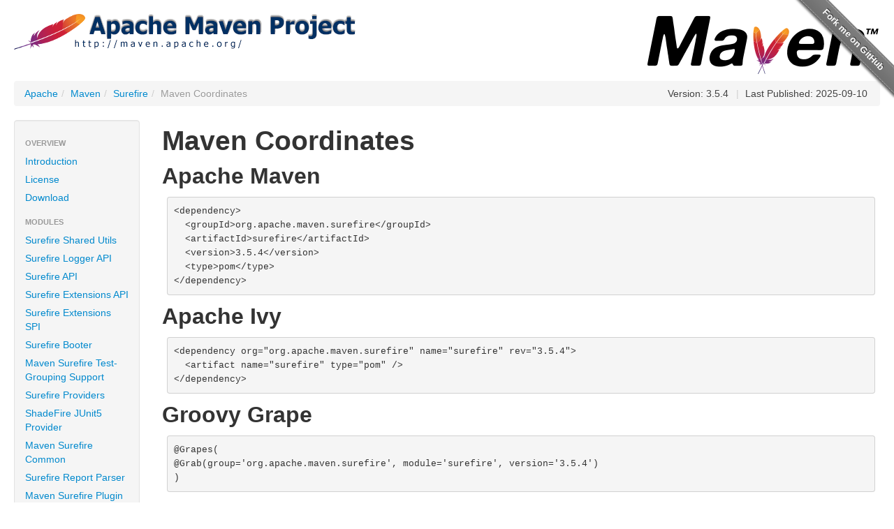

--- FILE ---
content_type: text/html
request_url: https://maven.apache.org/surefire/dependency-info.html
body_size: 2126
content:
<!DOCTYPE html>


<!--
 | Generated by Apache Maven Doxia Site Renderer 2.0.0 from org.apache.maven.plugins:maven-project-info-reports-plugin:3.9.0:dependency-info at 2025-09-10
 | Rendered using Apache Maven Fluido Skin 2.1.0
-->
<html xmlns="http://www.w3.org/1999/xhtml" lang="en">
  <head>
    <meta charset="UTF-8" />
    <meta name="viewport" content="width=device-width, initial-scale=1" />
    <meta name="generator" content="Apache Maven Doxia Site Renderer 2.0.0" />
    <title>Maven Coordinates – Surefire</title>
    <link rel="stylesheet" href="./css/apache-maven-fluido-2.1.0.min.css" />
    <link rel="stylesheet" href="./css/site.css" />
    <link rel="stylesheet" href="./css/print.css" media="print" />
    <script src="./js/apache-maven-fluido-2.1.0.min.js"></script>
    <!-- Matomo -->
    <script>
        var _paq = window._paq = window._paq || [];
        _paq.push(['disableCookies']);
        _paq.push(['trackPageView']);
        _paq.push(['enableLinkTracking']);

        (function() {
            var u="https://analytics.apache.org/";
            _paq.push(['setTrackerUrl', u+'/matomo.php']);
            _paq.push(['setSiteId', '3']);
            var d=document, g=d.createElement('script'), s=d.getElementsByTagName('script')[0];
            g.async=true; g.src=u+'/matomo.js'; s.parentNode.insertBefore(g,s);
        })();
    </script>
    <!-- End Matomo Code -->
    <style>.github-fork-ribbon:before { background-color: gray; }</style>
  </head>
  <body>
    <a class="github-fork-ribbon right-top" href="https://github.com/apache/maven-surefire" data-ribbon="Fork me on GitHub">Fork me on GitHub</a>
    <div class="container-fluid container-fluid-top">
      <header>
        <div id="banner">
          <div class="pull-left"><div id="bannerLeft"><h1><a href="https://www.apache.org/"><img src="../images/apache-maven-project.png" /></a></h1></div></div>
          <div class="pull-right"><div id="bannerRight"><h1><a href="../"><img src="../images/maven-logo-black-on-white.png" /></a></h1></div></div>
          <div class="clear"><hr/></div>
        </div>

        <div id="breadcrumbs">
          <ul class="breadcrumb">
      <li><a href="https://www.apache.org/">Apache</a><span class="divider">/</span></li>
      <li><a href="../index.html">Maven</a><span class="divider">/</span></li>
      <li><a href="index.html">Surefire</a><span class="divider">/</span></li>
    <li class="active">Maven Coordinates</li>
        <li id="publishDate" class="pull-right"><span class="divider">|</span> Last Published: 2025-09-10</li>
          <li id="projectVersion" class="pull-right">Version: 3.5.4</li>
          </ul>
        </div>
      </header>
      <div class="row-fluid">
        <header id="leftColumn" class="span2">
          <nav class="well sidebar-nav">
  <ul class="nav nav-list">
   <li class="nav-header">Overview</li>
    <li><a href="index.html">Introduction</a></li>
    <li><a href="http://www.apache.org/licenses/">License</a></li>
    <li><a href="download.html">Download</a></li>
   <li class="nav-header">Modules</li>
    <li><a href="surefire-shared-utils/index.html">Surefire Shared Utils</a></li>
    <li><a href="surefire-logger-api/index.html">Surefire Logger API</a></li>
    <li><a href="surefire-api/index.html">Surefire API</a></li>
    <li><a href="surefire-extensions-api/index.html">Surefire Extensions API</a></li>
    <li><a href="surefire-extensions-spi/index.html">Surefire Extensions SPI</a></li>
    <li><a href="surefire-booter/index.html">Surefire Booter</a></li>
    <li><a href="surefire-grouper/index.html">Maven Surefire Test-Grouping Support</a></li>
    <li><a href="surefire-providers/index.html">Surefire Providers</a></li>
    <li><a href="surefire-shadefire/index.html">ShadeFire JUnit5 Provider</a></li>
    <li><a href="maven-surefire-common/index.html">Maven Surefire Common</a></li>
    <li><a href="surefire-report-parser/index.html">Surefire Report Parser</a></li>
    <li><a href="maven-surefire-plugin/index.html">Maven Surefire Plugin</a></li>
    <li><a href="maven-failsafe-plugin/index.html">Maven Failsafe Plugin</a></li>
    <li><a href="maven-surefire-report-plugin/index.html">Maven Surefire Report Plugin</a></li>
    <li><a href="surefire-its/index.html">Maven Surefire Integration Tests</a></li>
   <li class="nav-header">Project Documentation</li>
    <li><a href="project-info.html"><span class="icon-chevron-down"></span>Project Information</a>
     <ul class="nav nav-list">
      <li><a href="index.html">About</a></li>
      <li><a href="summary.html">Summary</a></li>
      <li class="active"><a>Maven Coordinates</a></li>
      <li><a href="modules.html">Project Modules</a></li>
      <li><a href="team.html">Team</a></li>
      <li><a href="scm.html">Source Code Management</a></li>
      <li><a href="issue-management.html">Issue Management</a></li>
      <li><a href="mailing-lists.html">Mailing Lists</a></li>
      <li><a href="dependency-management.html">Dependency Management</a></li>
      <li><a href="dependency-convergence.html">Dependency Convergence</a></li>
      <li><a href="ci-management.html">CI Management</a></li>
      <li><a href="plugin-management.html">Plugin Management</a></li>
      <li><a href="plugins.html">Plugins</a></li>
      <li><a href="distribution-management.html">Distribution Management</a></li>
     </ul></li>
    <li><a href="project-reports.html"><span class="icon-chevron-right"></span>Project Reports</a></li>
   <li class="nav-header">Maven Projects</li>
    <li><a href="../ref/current">Maven</a></li>
    <li><a href="../archetypes/index.html">Archetypes</a></li>
    <li><a href="../extensions/index.html">Extensions</a></li>
    <li><a href="../pom/index.html">Parent POMs</a></li>
    <li><a href="../plugins/index.html">Plugins</a></li>
    <li><a href="../skins/index.html">Skins</a></li>
    <li><a><span class="icon-chevron-down"></span>Components</a>
     <ul class="nav nav-list">
      <li><a href="../archetype/index.html">Archetype</a></li>
      <li><a href="../resolver/index.html">Artifact Resolver</a></li>
      <li><a href="../doxia/index.html">Doxia</a></li>
      <li><a href="../maven-indexer/index.html">Indexer</a></li>
      <li><a href="../jxr/index.html">JXR</a></li>
      <li><a href="../plugin-testing/index.html">Plugin Testing</a></li>
      <li><a href="../plugin-tools/index.html">Plugin Tools</a></li>
      <li><a href="../apache-resource-bundles/index.html">Resource Bundles</a></li>
      <li><a href="../scm/index.html">SCM</a></li>
      <li><a href="../shared/index.html">Shared Components</a></li>
      <li><a href="index.html">Surefire</a></li>
      <li><a href="../wagon/index.html">Wagon</a></li>
     </ul></li>
   <li class="nav-header">ASF</li>
    <li><a href="https://www.apache.org/foundation/how-it-works.html">How Apache Works</a></li>
    <li><a href="https://www.apache.org/foundation/">Foundation</a></li>
    <li><a href="https://privacy.apache.org/policies/privacy-policy-public.html">Data Privacy</a></li>
    <li><a href="https://www.apache.org/foundation/sponsorship.html">Sponsoring Apache</a></li>
    <li><a href="https://www.apache.org/foundation/thanks.html">Thanks</a></li>
  </ul>
          </nav>
          <div class="well sidebar-nav">
            <div id="poweredBy">
              <div class="clear"></div>
              <div class="clear"></div>
<a href="https://maven.apache.org/" class="builtBy" target="_blank"><img class="builtBy" alt="Built by Maven" src="./images/logos/maven-feather.png" /></a>
            </div>
          </div>
        </header>
        <main id="bodyColumn" class="span10">
<section><a id="Maven_Coordinates"></a>
<h1>Maven Coordinates</h1><section><a id="Apache_Maven"></a>
<h2>Apache Maven</h2>
<pre>&lt;dependency&gt;
  &lt;groupId&gt;org.apache.maven.surefire&lt;/groupId&gt;
  &lt;artifactId&gt;surefire&lt;/artifactId&gt;
  &lt;version&gt;3.5.4&lt;/version&gt;
  &lt;type&gt;pom&lt;/type&gt;
&lt;/dependency&gt;</pre></section><section><a id="Apache_Ivy"></a>
<h2>Apache Ivy</h2>
<pre>&lt;dependency org=&quot;org.apache.maven.surefire&quot; name=&quot;surefire&quot; rev=&quot;3.5.4&quot;&gt;
  &lt;artifact name=&quot;surefire&quot; type=&quot;pom&quot; /&gt;
&lt;/dependency&gt;</pre></section><section><a id="Groovy_Grape"></a>
<h2>Groovy Grape</h2>
<pre>@Grapes(
@Grab(group='org.apache.maven.surefire', module='surefire', version='3.5.4')
)</pre></section><section><a id="Gradle.2FGrails"></a>
<h2>Gradle/Grails</h2>
<pre>implementation 'org.apache.maven.surefire:surefire:3.5.4'</pre></section><section><a id="Scala_SBT"></a>
<h2>Scala SBT</h2>
<pre>libraryDependencies += &quot;org.apache.maven.surefire&quot; % &quot;surefire&quot; % &quot;3.5.4&quot;</pre></section><section><a id="Leiningen"></a>
<h2>Leiningen</h2>
<pre>[org.apache.maven.surefire/surefire &quot;3.5.4&quot;]</pre></section></section>        </main>
      </div>
    </div>
    <hr/>
    <footer>
      <div class="container-fluid">
        <div class="row-fluid">
<p>Apache Apache Maven Surefire, Apache Maven Surefire, Apache, the Apache feather logo, and the Apache Apache Maven Surefire project logos are trademarks of The Apache Software Foundation.</p>
        </div>
      </div>
    </footer>
  </body>
</html>

--- FILE ---
content_type: text/css
request_url: https://maven.apache.org/surefire/css/print.css
body_size: -673
content:
/*
 * Licensed to the Apache Software Foundation (ASF) under one
 * or more contributor license agreements.  See the NOTICE file
 * distributed with this work for additional information
 * regarding copyright ownership.  The ASF licenses this file
 * to you under the Apache License, Version 2.0 (the
 * "License"); you may not use this file except in compliance
 * with the License.  You may obtain a copy of the License at
 *
 *   http://www.apache.org/licenses/LICENSE-2.0
 *
 * Unless required by applicable law or agreed to in writing,
 * software distributed under the License is distributed on an
 * "AS IS" BASIS, WITHOUT WARRANTIES OR CONDITIONS OF ANY
 * KIND, either express or implied.  See the License for the
 * specific language governing permissions and limitations
 * under the License.
 */

#banner,
#footer,
#leftcol,
#breadcrumbs,
.docs #toc,
.docs .courtesylinks,
#leftColumn,
#navColumn {
  display: none !important;
}

#bodyColumn,
body.docs div.docs {
  margin: 0 !important;
  border: none !important;
}